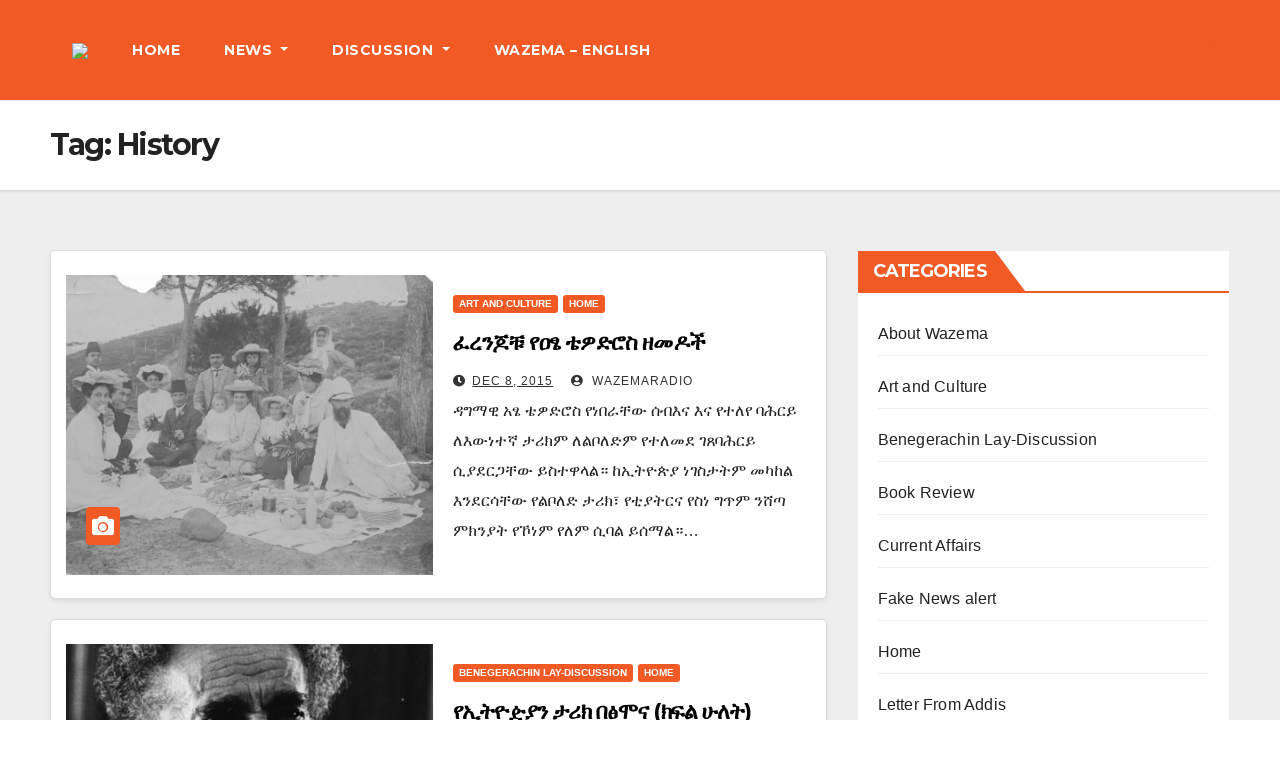

--- FILE ---
content_type: text/html; charset=UTF-8
request_url: https://wazemaradio.com/tag/history/
body_size: 14470
content:
<!DOCTYPE html>
<html dir="ltr" lang="en-US" prefix="og: https://ogp.me/ns#">
<head>
<meta charset="UTF-8">
<meta name="viewport" content="width=device-width, initial-scale=1">
<link rel="profile" href="https://gmpg.org/xfn/11">
<title>History - Wazemaradio</title>

		<!-- All in One SEO 4.9.3 - aioseo.com -->
	<meta name="robots" content="max-image-preview:large" />
	<link rel="canonical" href="https://wazemaradio.com/tag/history/" />
	<meta name="generator" content="All in One SEO (AIOSEO) 4.9.3" />
		<script type="application/ld+json" class="aioseo-schema">
			{"@context":"https:\/\/schema.org","@graph":[{"@type":"BreadcrumbList","@id":"https:\/\/wazemaradio.com\/tag\/history\/#breadcrumblist","itemListElement":[{"@type":"ListItem","@id":"https:\/\/wazemaradio.com#listItem","position":1,"name":"Home","item":"https:\/\/wazemaradio.com","nextItem":{"@type":"ListItem","@id":"https:\/\/wazemaradio.com\/tag\/history\/#listItem","name":"History"}},{"@type":"ListItem","@id":"https:\/\/wazemaradio.com\/tag\/history\/#listItem","position":2,"name":"History","previousItem":{"@type":"ListItem","@id":"https:\/\/wazemaradio.com#listItem","name":"Home"}}]},{"@type":"CollectionPage","@id":"https:\/\/wazemaradio.com\/tag\/history\/#collectionpage","url":"https:\/\/wazemaradio.com\/tag\/history\/","name":"History - Wazemaradio","inLanguage":"en-US","isPartOf":{"@id":"https:\/\/wazemaradio.com\/#website"},"breadcrumb":{"@id":"https:\/\/wazemaradio.com\/tag\/history\/#breadcrumblist"}},{"@type":"Organization","@id":"https:\/\/wazemaradio.com\/#organization","name":"Wazemaradio","description":"Wazema Radio","url":"https:\/\/wazemaradio.com\/","telephone":"+13612377475","logo":{"@type":"ImageObject","url":"https:\/\/wazemaradio.com\/wp-content\/uploads\/2023\/05\/Wazema-Daily-Logo.jpg","@id":"https:\/\/wazemaradio.com\/tag\/history\/#organizationLogo","width":1170,"height":888},"image":{"@id":"https:\/\/wazemaradio.com\/tag\/history\/#organizationLogo"},"sameAs":["https:\/\/www.facebook.com\/Wazemaradio","https:\/\/twitter.com\/Wazemaradio","https:\/\/www.youtube.com\/wazemaradio"]},{"@type":"WebSite","@id":"https:\/\/wazemaradio.com\/#website","url":"https:\/\/wazemaradio.com\/","name":"Wazemaradio","description":"Wazema Radio","inLanguage":"en-US","publisher":{"@id":"https:\/\/wazemaradio.com\/#organization"}}]}
		</script>
		<!-- All in One SEO -->

<!-- Google tag (gtag.js) consent mode dataLayer added by Site Kit -->
<script type="text/javascript" id="google_gtagjs-js-consent-mode-data-layer">
/* <![CDATA[ */
window.dataLayer = window.dataLayer || [];function gtag(){dataLayer.push(arguments);}
gtag('consent', 'default', {"ad_personalization":"denied","ad_storage":"denied","ad_user_data":"denied","analytics_storage":"denied","functionality_storage":"denied","security_storage":"denied","personalization_storage":"denied","region":["AT","BE","BG","CH","CY","CZ","DE","DK","EE","ES","FI","FR","GB","GR","HR","HU","IE","IS","IT","LI","LT","LU","LV","MT","NL","NO","PL","PT","RO","SE","SI","SK"],"wait_for_update":500});
window._googlesitekitConsentCategoryMap = {"statistics":["analytics_storage"],"marketing":["ad_storage","ad_user_data","ad_personalization"],"functional":["functionality_storage","security_storage"],"preferences":["personalization_storage"]};
window._googlesitekitConsents = {"ad_personalization":"denied","ad_storage":"denied","ad_user_data":"denied","analytics_storage":"denied","functionality_storage":"denied","security_storage":"denied","personalization_storage":"denied","region":["AT","BE","BG","CH","CY","CZ","DE","DK","EE","ES","FI","FR","GB","GR","HR","HU","IE","IS","IT","LI","LT","LU","LV","MT","NL","NO","PL","PT","RO","SE","SI","SK"],"wait_for_update":500};
/* ]]> */
</script>
<!-- End Google tag (gtag.js) consent mode dataLayer added by Site Kit -->
<link rel='dns-prefetch' href='//fonts.googleapis.com' />
<link rel='dns-prefetch' href='//www.googletagmanager.com' />
<link rel='dns-prefetch' href='//pagead2.googlesyndication.com' />
<link rel="alternate" type="application/rss+xml" title="Wazemaradio &raquo; Feed" href="https://wazemaradio.com/feed/" />
<link rel="alternate" type="application/rss+xml" title="Wazemaradio &raquo; Comments Feed" href="https://wazemaradio.com/comments/feed/" />

<!-- Google tag gateway for advertisers snippet added by Site Kit -->
<script type="text/javascript">
/* <![CDATA[ */
(function(w,i,g){w[g]=w[g]||[];if(typeof w[g].push=='function')w[g].push.apply(w[g],i)})
(window,["G-X7H328CB7J","AW-9728888680262959"],'google_tags_first_party');
/* ]]> */
</script>
<link rel="alternate" type="application/rss+xml" title="Wazemaradio &raquo; History Tag Feed" href="https://wazemaradio.com/tag/history/feed/" />
		<!-- This site uses the Google Analytics by MonsterInsights plugin v9.0.1 - Using Analytics tracking - https://www.monsterinsights.com/ -->
							<script src="//www.googletagmanager.com/gtag/js?id=G-WP25TQD6S0"  data-cfasync="false" data-wpfc-render="false" type="text/javascript" async></script>
			<script data-cfasync="false" data-wpfc-render="false" type="text/javascript">
				var mi_version = '9.0.1';
				var mi_track_user = true;
				var mi_no_track_reason = '';
								var MonsterInsightsDefaultLocations = {"page_location":"https:\/\/wazemaradio.com\/tag\/history\/"};
				if ( typeof MonsterInsightsPrivacyGuardFilter === 'function' ) {
					var MonsterInsightsLocations = (typeof MonsterInsightsExcludeQuery === 'object') ? MonsterInsightsPrivacyGuardFilter( MonsterInsightsExcludeQuery ) : MonsterInsightsPrivacyGuardFilter( MonsterInsightsDefaultLocations );
				} else {
					var MonsterInsightsLocations = (typeof MonsterInsightsExcludeQuery === 'object') ? MonsterInsightsExcludeQuery : MonsterInsightsDefaultLocations;
				}

								var disableStrs = [
										'ga-disable-G-WP25TQD6S0',
									];

				/* Function to detect opted out users */
				function __gtagTrackerIsOptedOut() {
					for (var index = 0; index < disableStrs.length; index++) {
						if (document.cookie.indexOf(disableStrs[index] + '=true') > -1) {
							return true;
						}
					}

					return false;
				}

				/* Disable tracking if the opt-out cookie exists. */
				if (__gtagTrackerIsOptedOut()) {
					for (var index = 0; index < disableStrs.length; index++) {
						window[disableStrs[index]] = true;
					}
				}

				/* Opt-out function */
				function __gtagTrackerOptout() {
					for (var index = 0; index < disableStrs.length; index++) {
						document.cookie = disableStrs[index] + '=true; expires=Thu, 31 Dec 2099 23:59:59 UTC; path=/';
						window[disableStrs[index]] = true;
					}
				}

				if ('undefined' === typeof gaOptout) {
					function gaOptout() {
						__gtagTrackerOptout();
					}
				}
								window.dataLayer = window.dataLayer || [];

				window.MonsterInsightsDualTracker = {
					helpers: {},
					trackers: {},
				};
				if (mi_track_user) {
					function __gtagDataLayer() {
						dataLayer.push(arguments);
					}

					function __gtagTracker(type, name, parameters) {
						if (!parameters) {
							parameters = {};
						}

						if (parameters.send_to) {
							__gtagDataLayer.apply(null, arguments);
							return;
						}

						if (type === 'event') {
														parameters.send_to = monsterinsights_frontend.v4_id;
							var hookName = name;
							if (typeof parameters['event_category'] !== 'undefined') {
								hookName = parameters['event_category'] + ':' + name;
							}

							if (typeof MonsterInsightsDualTracker.trackers[hookName] !== 'undefined') {
								MonsterInsightsDualTracker.trackers[hookName](parameters);
							} else {
								__gtagDataLayer('event', name, parameters);
							}
							
						} else {
							__gtagDataLayer.apply(null, arguments);
						}
					}

					__gtagTracker('js', new Date());
					__gtagTracker('set', {
						'developer_id.dZGIzZG': true,
											});
					if ( MonsterInsightsLocations.page_location ) {
						__gtagTracker('set', MonsterInsightsLocations);
					}
										__gtagTracker('config', 'G-WP25TQD6S0', {"forceSSL":"true","link_attribution":"true"} );
															window.gtag = __gtagTracker;										(function () {
						/* https://developers.google.com/analytics/devguides/collection/analyticsjs/ */
						/* ga and __gaTracker compatibility shim. */
						var noopfn = function () {
							return null;
						};
						var newtracker = function () {
							return new Tracker();
						};
						var Tracker = function () {
							return null;
						};
						var p = Tracker.prototype;
						p.get = noopfn;
						p.set = noopfn;
						p.send = function () {
							var args = Array.prototype.slice.call(arguments);
							args.unshift('send');
							__gaTracker.apply(null, args);
						};
						var __gaTracker = function () {
							var len = arguments.length;
							if (len === 0) {
								return;
							}
							var f = arguments[len - 1];
							if (typeof f !== 'object' || f === null || typeof f.hitCallback !== 'function') {
								if ('send' === arguments[0]) {
									var hitConverted, hitObject = false, action;
									if ('event' === arguments[1]) {
										if ('undefined' !== typeof arguments[3]) {
											hitObject = {
												'eventAction': arguments[3],
												'eventCategory': arguments[2],
												'eventLabel': arguments[4],
												'value': arguments[5] ? arguments[5] : 1,
											}
										}
									}
									if ('pageview' === arguments[1]) {
										if ('undefined' !== typeof arguments[2]) {
											hitObject = {
												'eventAction': 'page_view',
												'page_path': arguments[2],
											}
										}
									}
									if (typeof arguments[2] === 'object') {
										hitObject = arguments[2];
									}
									if (typeof arguments[5] === 'object') {
										Object.assign(hitObject, arguments[5]);
									}
									if ('undefined' !== typeof arguments[1].hitType) {
										hitObject = arguments[1];
										if ('pageview' === hitObject.hitType) {
											hitObject.eventAction = 'page_view';
										}
									}
									if (hitObject) {
										action = 'timing' === arguments[1].hitType ? 'timing_complete' : hitObject.eventAction;
										hitConverted = mapArgs(hitObject);
										__gtagTracker('event', action, hitConverted);
									}
								}
								return;
							}

							function mapArgs(args) {
								var arg, hit = {};
								var gaMap = {
									'eventCategory': 'event_category',
									'eventAction': 'event_action',
									'eventLabel': 'event_label',
									'eventValue': 'event_value',
									'nonInteraction': 'non_interaction',
									'timingCategory': 'event_category',
									'timingVar': 'name',
									'timingValue': 'value',
									'timingLabel': 'event_label',
									'page': 'page_path',
									'location': 'page_location',
									'title': 'page_title',
									'referrer' : 'page_referrer',
								};
								for (arg in args) {
																		if (!(!args.hasOwnProperty(arg) || !gaMap.hasOwnProperty(arg))) {
										hit[gaMap[arg]] = args[arg];
									} else {
										hit[arg] = args[arg];
									}
								}
								return hit;
							}

							try {
								f.hitCallback();
							} catch (ex) {
							}
						};
						__gaTracker.create = newtracker;
						__gaTracker.getByName = newtracker;
						__gaTracker.getAll = function () {
							return [];
						};
						__gaTracker.remove = noopfn;
						__gaTracker.loaded = true;
						window['__gaTracker'] = __gaTracker;
					})();
									} else {
										console.log("");
					(function () {
						function __gtagTracker() {
							return null;
						}

						window['__gtagTracker'] = __gtagTracker;
						window['gtag'] = __gtagTracker;
					})();
									}
			</script>
				<!-- / Google Analytics by MonsterInsights -->
		<script type="text/javascript">
/* <![CDATA[ */
window._wpemojiSettings = {"baseUrl":"https:\/\/s.w.org\/images\/core\/emoji\/15.0.3\/72x72\/","ext":".png","svgUrl":"https:\/\/s.w.org\/images\/core\/emoji\/15.0.3\/svg\/","svgExt":".svg","source":{"concatemoji":"https:\/\/wazemaradio.com\/wp-includes\/js\/wp-emoji-release.min.js?ver=6.6.4"}};
/*! This file is auto-generated */
!function(i,n){var o,s,e;function c(e){try{var t={supportTests:e,timestamp:(new Date).valueOf()};sessionStorage.setItem(o,JSON.stringify(t))}catch(e){}}function p(e,t,n){e.clearRect(0,0,e.canvas.width,e.canvas.height),e.fillText(t,0,0);var t=new Uint32Array(e.getImageData(0,0,e.canvas.width,e.canvas.height).data),r=(e.clearRect(0,0,e.canvas.width,e.canvas.height),e.fillText(n,0,0),new Uint32Array(e.getImageData(0,0,e.canvas.width,e.canvas.height).data));return t.every(function(e,t){return e===r[t]})}function u(e,t,n){switch(t){case"flag":return n(e,"\ud83c\udff3\ufe0f\u200d\u26a7\ufe0f","\ud83c\udff3\ufe0f\u200b\u26a7\ufe0f")?!1:!n(e,"\ud83c\uddfa\ud83c\uddf3","\ud83c\uddfa\u200b\ud83c\uddf3")&&!n(e,"\ud83c\udff4\udb40\udc67\udb40\udc62\udb40\udc65\udb40\udc6e\udb40\udc67\udb40\udc7f","\ud83c\udff4\u200b\udb40\udc67\u200b\udb40\udc62\u200b\udb40\udc65\u200b\udb40\udc6e\u200b\udb40\udc67\u200b\udb40\udc7f");case"emoji":return!n(e,"\ud83d\udc26\u200d\u2b1b","\ud83d\udc26\u200b\u2b1b")}return!1}function f(e,t,n){var r="undefined"!=typeof WorkerGlobalScope&&self instanceof WorkerGlobalScope?new OffscreenCanvas(300,150):i.createElement("canvas"),a=r.getContext("2d",{willReadFrequently:!0}),o=(a.textBaseline="top",a.font="600 32px Arial",{});return e.forEach(function(e){o[e]=t(a,e,n)}),o}function t(e){var t=i.createElement("script");t.src=e,t.defer=!0,i.head.appendChild(t)}"undefined"!=typeof Promise&&(o="wpEmojiSettingsSupports",s=["flag","emoji"],n.supports={everything:!0,everythingExceptFlag:!0},e=new Promise(function(e){i.addEventListener("DOMContentLoaded",e,{once:!0})}),new Promise(function(t){var n=function(){try{var e=JSON.parse(sessionStorage.getItem(o));if("object"==typeof e&&"number"==typeof e.timestamp&&(new Date).valueOf()<e.timestamp+604800&&"object"==typeof e.supportTests)return e.supportTests}catch(e){}return null}();if(!n){if("undefined"!=typeof Worker&&"undefined"!=typeof OffscreenCanvas&&"undefined"!=typeof URL&&URL.createObjectURL&&"undefined"!=typeof Blob)try{var e="postMessage("+f.toString()+"("+[JSON.stringify(s),u.toString(),p.toString()].join(",")+"));",r=new Blob([e],{type:"text/javascript"}),a=new Worker(URL.createObjectURL(r),{name:"wpTestEmojiSupports"});return void(a.onmessage=function(e){c(n=e.data),a.terminate(),t(n)})}catch(e){}c(n=f(s,u,p))}t(n)}).then(function(e){for(var t in e)n.supports[t]=e[t],n.supports.everything=n.supports.everything&&n.supports[t],"flag"!==t&&(n.supports.everythingExceptFlag=n.supports.everythingExceptFlag&&n.supports[t]);n.supports.everythingExceptFlag=n.supports.everythingExceptFlag&&!n.supports.flag,n.DOMReady=!1,n.readyCallback=function(){n.DOMReady=!0}}).then(function(){return e}).then(function(){var e;n.supports.everything||(n.readyCallback(),(e=n.source||{}).concatemoji?t(e.concatemoji):e.wpemoji&&e.twemoji&&(t(e.twemoji),t(e.wpemoji)))}))}((window,document),window._wpemojiSettings);
/* ]]> */
</script>
<style id='wp-emoji-styles-inline-css' type='text/css'>

	img.wp-smiley, img.emoji {
		display: inline !important;
		border: none !important;
		box-shadow: none !important;
		height: 1em !important;
		width: 1em !important;
		margin: 0 0.07em !important;
		vertical-align: -0.1em !important;
		background: none !important;
		padding: 0 !important;
	}
</style>
<link rel='stylesheet' id='wp-block-library-css' href='https://wazemaradio.com/wp-includes/css/dist/block-library/style.min.css?ver=6.6.4' type='text/css' media='all' />
<link rel='stylesheet' id='aioseo/css/src/vue/standalone/blocks/table-of-contents/global.scss-css' href='https://wazemaradio.com/wp-content/plugins/all-in-one-seo-pack/dist/Lite/assets/css/table-of-contents/global.e90f6d47.css?ver=4.9.3' type='text/css' media='all' />
<style id='classic-theme-styles-inline-css' type='text/css'>
/*! This file is auto-generated */
.wp-block-button__link{color:#fff;background-color:#32373c;border-radius:9999px;box-shadow:none;text-decoration:none;padding:calc(.667em + 2px) calc(1.333em + 2px);font-size:1.125em}.wp-block-file__button{background:#32373c;color:#fff;text-decoration:none}
</style>
<style id='global-styles-inline-css' type='text/css'>
:root{--wp--preset--aspect-ratio--square: 1;--wp--preset--aspect-ratio--4-3: 4/3;--wp--preset--aspect-ratio--3-4: 3/4;--wp--preset--aspect-ratio--3-2: 3/2;--wp--preset--aspect-ratio--2-3: 2/3;--wp--preset--aspect-ratio--16-9: 16/9;--wp--preset--aspect-ratio--9-16: 9/16;--wp--preset--color--black: #000000;--wp--preset--color--cyan-bluish-gray: #abb8c3;--wp--preset--color--white: #ffffff;--wp--preset--color--pale-pink: #f78da7;--wp--preset--color--vivid-red: #cf2e2e;--wp--preset--color--luminous-vivid-orange: #ff6900;--wp--preset--color--luminous-vivid-amber: #fcb900;--wp--preset--color--light-green-cyan: #7bdcb5;--wp--preset--color--vivid-green-cyan: #00d084;--wp--preset--color--pale-cyan-blue: #8ed1fc;--wp--preset--color--vivid-cyan-blue: #0693e3;--wp--preset--color--vivid-purple: #9b51e0;--wp--preset--gradient--vivid-cyan-blue-to-vivid-purple: linear-gradient(135deg,rgba(6,147,227,1) 0%,rgb(155,81,224) 100%);--wp--preset--gradient--light-green-cyan-to-vivid-green-cyan: linear-gradient(135deg,rgb(122,220,180) 0%,rgb(0,208,130) 100%);--wp--preset--gradient--luminous-vivid-amber-to-luminous-vivid-orange: linear-gradient(135deg,rgba(252,185,0,1) 0%,rgba(255,105,0,1) 100%);--wp--preset--gradient--luminous-vivid-orange-to-vivid-red: linear-gradient(135deg,rgba(255,105,0,1) 0%,rgb(207,46,46) 100%);--wp--preset--gradient--very-light-gray-to-cyan-bluish-gray: linear-gradient(135deg,rgb(238,238,238) 0%,rgb(169,184,195) 100%);--wp--preset--gradient--cool-to-warm-spectrum: linear-gradient(135deg,rgb(74,234,220) 0%,rgb(151,120,209) 20%,rgb(207,42,186) 40%,rgb(238,44,130) 60%,rgb(251,105,98) 80%,rgb(254,248,76) 100%);--wp--preset--gradient--blush-light-purple: linear-gradient(135deg,rgb(255,206,236) 0%,rgb(152,150,240) 100%);--wp--preset--gradient--blush-bordeaux: linear-gradient(135deg,rgb(254,205,165) 0%,rgb(254,45,45) 50%,rgb(107,0,62) 100%);--wp--preset--gradient--luminous-dusk: linear-gradient(135deg,rgb(255,203,112) 0%,rgb(199,81,192) 50%,rgb(65,88,208) 100%);--wp--preset--gradient--pale-ocean: linear-gradient(135deg,rgb(255,245,203) 0%,rgb(182,227,212) 50%,rgb(51,167,181) 100%);--wp--preset--gradient--electric-grass: linear-gradient(135deg,rgb(202,248,128) 0%,rgb(113,206,126) 100%);--wp--preset--gradient--midnight: linear-gradient(135deg,rgb(2,3,129) 0%,rgb(40,116,252) 100%);--wp--preset--font-size--small: 13px;--wp--preset--font-size--medium: 20px;--wp--preset--font-size--large: 36px;--wp--preset--font-size--x-large: 42px;--wp--preset--spacing--20: 0.44rem;--wp--preset--spacing--30: 0.67rem;--wp--preset--spacing--40: 1rem;--wp--preset--spacing--50: 1.5rem;--wp--preset--spacing--60: 2.25rem;--wp--preset--spacing--70: 3.38rem;--wp--preset--spacing--80: 5.06rem;--wp--preset--shadow--natural: 6px 6px 9px rgba(0, 0, 0, 0.2);--wp--preset--shadow--deep: 12px 12px 50px rgba(0, 0, 0, 0.4);--wp--preset--shadow--sharp: 6px 6px 0px rgba(0, 0, 0, 0.2);--wp--preset--shadow--outlined: 6px 6px 0px -3px rgba(255, 255, 255, 1), 6px 6px rgba(0, 0, 0, 1);--wp--preset--shadow--crisp: 6px 6px 0px rgba(0, 0, 0, 1);}:where(.is-layout-flex){gap: 0.5em;}:where(.is-layout-grid){gap: 0.5em;}body .is-layout-flex{display: flex;}.is-layout-flex{flex-wrap: wrap;align-items: center;}.is-layout-flex > :is(*, div){margin: 0;}body .is-layout-grid{display: grid;}.is-layout-grid > :is(*, div){margin: 0;}:where(.wp-block-columns.is-layout-flex){gap: 2em;}:where(.wp-block-columns.is-layout-grid){gap: 2em;}:where(.wp-block-post-template.is-layout-flex){gap: 1.25em;}:where(.wp-block-post-template.is-layout-grid){gap: 1.25em;}.has-black-color{color: var(--wp--preset--color--black) !important;}.has-cyan-bluish-gray-color{color: var(--wp--preset--color--cyan-bluish-gray) !important;}.has-white-color{color: var(--wp--preset--color--white) !important;}.has-pale-pink-color{color: var(--wp--preset--color--pale-pink) !important;}.has-vivid-red-color{color: var(--wp--preset--color--vivid-red) !important;}.has-luminous-vivid-orange-color{color: var(--wp--preset--color--luminous-vivid-orange) !important;}.has-luminous-vivid-amber-color{color: var(--wp--preset--color--luminous-vivid-amber) !important;}.has-light-green-cyan-color{color: var(--wp--preset--color--light-green-cyan) !important;}.has-vivid-green-cyan-color{color: var(--wp--preset--color--vivid-green-cyan) !important;}.has-pale-cyan-blue-color{color: var(--wp--preset--color--pale-cyan-blue) !important;}.has-vivid-cyan-blue-color{color: var(--wp--preset--color--vivid-cyan-blue) !important;}.has-vivid-purple-color{color: var(--wp--preset--color--vivid-purple) !important;}.has-black-background-color{background-color: var(--wp--preset--color--black) !important;}.has-cyan-bluish-gray-background-color{background-color: var(--wp--preset--color--cyan-bluish-gray) !important;}.has-white-background-color{background-color: var(--wp--preset--color--white) !important;}.has-pale-pink-background-color{background-color: var(--wp--preset--color--pale-pink) !important;}.has-vivid-red-background-color{background-color: var(--wp--preset--color--vivid-red) !important;}.has-luminous-vivid-orange-background-color{background-color: var(--wp--preset--color--luminous-vivid-orange) !important;}.has-luminous-vivid-amber-background-color{background-color: var(--wp--preset--color--luminous-vivid-amber) !important;}.has-light-green-cyan-background-color{background-color: var(--wp--preset--color--light-green-cyan) !important;}.has-vivid-green-cyan-background-color{background-color: var(--wp--preset--color--vivid-green-cyan) !important;}.has-pale-cyan-blue-background-color{background-color: var(--wp--preset--color--pale-cyan-blue) !important;}.has-vivid-cyan-blue-background-color{background-color: var(--wp--preset--color--vivid-cyan-blue) !important;}.has-vivid-purple-background-color{background-color: var(--wp--preset--color--vivid-purple) !important;}.has-black-border-color{border-color: var(--wp--preset--color--black) !important;}.has-cyan-bluish-gray-border-color{border-color: var(--wp--preset--color--cyan-bluish-gray) !important;}.has-white-border-color{border-color: var(--wp--preset--color--white) !important;}.has-pale-pink-border-color{border-color: var(--wp--preset--color--pale-pink) !important;}.has-vivid-red-border-color{border-color: var(--wp--preset--color--vivid-red) !important;}.has-luminous-vivid-orange-border-color{border-color: var(--wp--preset--color--luminous-vivid-orange) !important;}.has-luminous-vivid-amber-border-color{border-color: var(--wp--preset--color--luminous-vivid-amber) !important;}.has-light-green-cyan-border-color{border-color: var(--wp--preset--color--light-green-cyan) !important;}.has-vivid-green-cyan-border-color{border-color: var(--wp--preset--color--vivid-green-cyan) !important;}.has-pale-cyan-blue-border-color{border-color: var(--wp--preset--color--pale-cyan-blue) !important;}.has-vivid-cyan-blue-border-color{border-color: var(--wp--preset--color--vivid-cyan-blue) !important;}.has-vivid-purple-border-color{border-color: var(--wp--preset--color--vivid-purple) !important;}.has-vivid-cyan-blue-to-vivid-purple-gradient-background{background: var(--wp--preset--gradient--vivid-cyan-blue-to-vivid-purple) !important;}.has-light-green-cyan-to-vivid-green-cyan-gradient-background{background: var(--wp--preset--gradient--light-green-cyan-to-vivid-green-cyan) !important;}.has-luminous-vivid-amber-to-luminous-vivid-orange-gradient-background{background: var(--wp--preset--gradient--luminous-vivid-amber-to-luminous-vivid-orange) !important;}.has-luminous-vivid-orange-to-vivid-red-gradient-background{background: var(--wp--preset--gradient--luminous-vivid-orange-to-vivid-red) !important;}.has-very-light-gray-to-cyan-bluish-gray-gradient-background{background: var(--wp--preset--gradient--very-light-gray-to-cyan-bluish-gray) !important;}.has-cool-to-warm-spectrum-gradient-background{background: var(--wp--preset--gradient--cool-to-warm-spectrum) !important;}.has-blush-light-purple-gradient-background{background: var(--wp--preset--gradient--blush-light-purple) !important;}.has-blush-bordeaux-gradient-background{background: var(--wp--preset--gradient--blush-bordeaux) !important;}.has-luminous-dusk-gradient-background{background: var(--wp--preset--gradient--luminous-dusk) !important;}.has-pale-ocean-gradient-background{background: var(--wp--preset--gradient--pale-ocean) !important;}.has-electric-grass-gradient-background{background: var(--wp--preset--gradient--electric-grass) !important;}.has-midnight-gradient-background{background: var(--wp--preset--gradient--midnight) !important;}.has-small-font-size{font-size: var(--wp--preset--font-size--small) !important;}.has-medium-font-size{font-size: var(--wp--preset--font-size--medium) !important;}.has-large-font-size{font-size: var(--wp--preset--font-size--large) !important;}.has-x-large-font-size{font-size: var(--wp--preset--font-size--x-large) !important;}
:where(.wp-block-post-template.is-layout-flex){gap: 1.25em;}:where(.wp-block-post-template.is-layout-grid){gap: 1.25em;}
:where(.wp-block-columns.is-layout-flex){gap: 2em;}:where(.wp-block-columns.is-layout-grid){gap: 2em;}
:root :where(.wp-block-pullquote){font-size: 1.5em;line-height: 1.6;}
</style>
<link rel='stylesheet' id='ctf_styles-css' href='https://wazemaradio.com/wp-content/plugins/custom-twitter-feeds/css/ctf-styles.min.css?ver=2.3.1' type='text/css' media='all' />
<link rel='stylesheet' id='tnado_hidefi_styles-css' href='https://wazemaradio.com/wp-content/plugins/hide-featured-image-on-all-single-pagepost//tnado-styles.css?ver=6.6.4' type='text/css' media='all' />
<link rel='stylesheet' id='newsup-fonts-css' href='//fonts.googleapis.com/css?family=Montserrat%3A400%2C500%2C700%2C800%7CWork%2BSans%3A300%2C400%2C500%2C600%2C700%2C800%2C900%26display%3Dswap&#038;subset=latin%2Clatin-ext' type='text/css' media='all' />
<link rel='stylesheet' id='bootstrap-css' href='https://wazemaradio.com/wp-content/themes/newsup/css/bootstrap.css?ver=6.6.4' type='text/css' media='all' />
<link rel='stylesheet' id='newsup-style-css' href='https://wazemaradio.com/wp-content/themes/wazema/style.css?ver=6.6.4' type='text/css' media='all' />
<link rel='stylesheet' id='font-awesome-5-all-css' href='https://wazemaradio.com/wp-content/themes/newsup/css/font-awesome/css/all.min.css?ver=6.6.4' type='text/css' media='all' />
<link rel='stylesheet' id='font-awesome-4-shim-css' href='https://wazemaradio.com/wp-content/themes/newsup/css/font-awesome/css/v4-shims.min.css?ver=6.6.4' type='text/css' media='all' />
<link rel='stylesheet' id='owl-carousel-css' href='https://wazemaradio.com/wp-content/themes/newsup/css/owl.carousel.css?ver=6.6.4' type='text/css' media='all' />
<link rel='stylesheet' id='smartmenus-css' href='https://wazemaradio.com/wp-content/themes/newsup/css/jquery.smartmenus.bootstrap.css?ver=6.6.4' type='text/css' media='all' />
<link rel='stylesheet' id='newsup-style-parent-css' href='https://wazemaradio.com/wp-content/themes/newsup/style.css?ver=6.6.4' type='text/css' media='all' />
<link rel='stylesheet' id='newshunt-style-css' href='https://wazemaradio.com/wp-content/themes/wazema/style.css?ver=1.0' type='text/css' media='all' />
<link rel='stylesheet' id='newshunt-default-css-css' href='https://wazemaradio.com/wp-content/themes/wazema/css/colors/default.css?ver=6.6.4' type='text/css' media='all' />
<script type="text/javascript" src="https://wazemaradio.com/wp-content/plugins/google-analytics-for-wordpress/assets/js/frontend-gtag.min.js?ver=9.0.1" id="monsterinsights-frontend-script-js"></script>
<script data-cfasync="false" data-wpfc-render="false" type="text/javascript" id='monsterinsights-frontend-script-js-extra'>/* <![CDATA[ */
var monsterinsights_frontend = {"js_events_tracking":"true","download_extensions":"doc,pdf,ppt,zip,xls,docx,pptx,xlsx","inbound_paths":"[{\"path\":\"\\\/go\\\/\",\"label\":\"affiliate\"},{\"path\":\"\\\/recommend\\\/\",\"label\":\"affiliate\"}]","home_url":"https:\/\/wazemaradio.com","hash_tracking":"false","v4_id":"G-WP25TQD6S0"};/* ]]> */
</script>
<script type="text/javascript" src="https://wazemaradio.com/wp-includes/js/jquery/jquery.min.js?ver=3.7.1" id="jquery-core-js"></script>
<script type="text/javascript" src="https://wazemaradio.com/wp-includes/js/jquery/jquery-migrate.min.js?ver=3.4.1" id="jquery-migrate-js"></script>
<script type="text/javascript" id="jquery-js-after">
/* <![CDATA[ */
jQuery(document).ready(function() {
	jQuery(".2121b8259e64c6befcfec652e4302d8d").click(function() {
		jQuery.post(
			"https://wazemaradio.com/wp-admin/admin-ajax.php", {
				"action": "quick_adsense_onpost_ad_click",
				"quick_adsense_onpost_ad_index": jQuery(this).attr("data-index"),
				"quick_adsense_nonce": "af00292db4",
			}, function(response) { }
		);
	});
});
/* ]]> */
</script>
<script type="text/javascript" src="https://wazemaradio.com/wp-content/themes/newsup/js/navigation.js?ver=6.6.4" id="newsup-navigation-js"></script>
<script type="text/javascript" src="https://wazemaradio.com/wp-content/themes/newsup/js/bootstrap.js?ver=6.6.4" id="bootstrap-js"></script>
<script type="text/javascript" src="https://wazemaradio.com/wp-content/themes/newsup/js/owl.carousel.min.js?ver=6.6.4" id="owl-carousel-min-js"></script>
<script type="text/javascript" src="https://wazemaradio.com/wp-content/themes/newsup/js/jquery.smartmenus.js?ver=6.6.4" id="smartmenus-js-js"></script>
<script type="text/javascript" src="https://wazemaradio.com/wp-content/themes/newsup/js/jquery.smartmenus.bootstrap.js?ver=6.6.4" id="bootstrap-smartmenus-js-js"></script>
<script type="text/javascript" src="https://wazemaradio.com/wp-content/themes/newsup/js/jquery.marquee.js?ver=6.6.4" id="newsup-marquee-js-js"></script>
<script type="text/javascript" src="https://wazemaradio.com/wp-content/themes/newsup/js/main.js?ver=6.6.4" id="newsup-main-js-js"></script>

<!-- Google tag (gtag.js) snippet added by Site Kit -->
<!-- Google Analytics snippet added by Site Kit -->
<script type="text/javascript" src="https://wazemaradio.com/wp-content/plugins/google-site-kit/gtg/measurement.php?id=G-X7H328CB7J" id="google_gtagjs-G-X7H328CB7J-js" async></script>
<!-- Google Ads snippet added by Site Kit -->
<script type="text/javascript" src="https://wazemaradio.com/wp-content/plugins/google-site-kit/gtg/measurement.php?id=AW-9728888680262959" id="google_gtagjs-AW-9728888680262959-js" async></script>
<script type="text/javascript" id="google_gtagjs-js-after">
/* <![CDATA[ */
window.dataLayer = window.dataLayer || [];function gtag(){dataLayer.push(arguments);}
gtag("set","linker",{"domains":["wazemaradio.com"]});
gtag("js", new Date());
gtag("set", "developer_id.dZTNiMT", true);
gtag("set", "developer_id.dZmZmYj", true);
gtag("config", "G-X7H328CB7J");
gtag("config", "AW-9728888680262959");
/* ]]> */
</script>
<link rel="https://api.w.org/" href="https://wazemaradio.com/wp-json/" /><link rel="alternate" title="JSON" type="application/json" href="https://wazemaradio.com/wp-json/wp/v2/tags/205" /><link rel="EditURI" type="application/rsd+xml" title="RSD" href="https://wazemaradio.com/xmlrpc.php?rsd" />
<meta name="generator" content="WordPress 6.6.4" />
<meta name="generator" content="Seriously Simple Podcasting 3.14.2" />
<meta name="generator" content="Site Kit by Google 1.170.0" /><script type='text/javascript' data-cfasync='false'>var _mmunch = {'front': false, 'page': false, 'post': false, 'category': false, 'author': false, 'search': false, 'attachment': false, 'tag': false};_mmunch['tag'] = true;</script><script data-cfasync="false" src="//a.mailmunch.co/app/v1/site.js" id="mailmunch-script" data-plugin="mc_mm" data-mailmunch-site-id="1041385" async></script>
<link rel="alternate" type="application/rss+xml" title="Podcast RSS feed" href="https://wazemaradio.com/feed/podcast" />

<style type="text/css" id="custom-background-css">
    .wrapper { background-color: #eee; }
</style>

<!-- Google AdSense meta tags added by Site Kit -->
<meta name="google-adsense-platform-account" content="ca-host-pub-2644536267352236">
<meta name="google-adsense-platform-domain" content="sitekit.withgoogle.com">
<!-- End Google AdSense meta tags added by Site Kit -->
    <style type="text/css">
            body .site-title a,
        body .site-description {
            color: ##143745;
        }

        .site-branding-text .site-title a {
                font-size: px;
            }

            @media only screen and (max-width: 640px) {
                .site-branding-text .site-title a {
                    font-size: 40px;

                }
            }

            @media only screen and (max-width: 375px) {
                .site-branding-text .site-title a {
                    font-size: 32px;

                }
            }

        </style>
    
<!-- Google AdSense snippet added by Site Kit -->
<script type="text/javascript" async="async" src="https://pagead2.googlesyndication.com/pagead/js/adsbygoogle.js?client=ca-pub-8646311555987033&amp;host=ca-host-pub-2644536267352236" crossorigin="anonymous"></script>

<!-- End Google AdSense snippet added by Site Kit -->
<link rel="icon" href="https://wazemaradio.com/wp-content/uploads/2022/09/cropped-logo-32x32.png" sizes="32x32" />
<link rel="icon" href="https://wazemaradio.com/wp-content/uploads/2022/09/cropped-logo-192x192.png" sizes="192x192" />
<link rel="apple-touch-icon" href="https://wazemaradio.com/wp-content/uploads/2022/09/cropped-logo-180x180.png" />
<meta name="msapplication-TileImage" content="https://wazemaradio.com/wp-content/uploads/2022/09/cropped-logo-270x270.png" />
		<style type="text/css" id="wp-custom-css">
			#menu-home{
	background:#f15925;
}
.post-share-icons i {
    line-height: inherit;
    color: #f15925;
}
		</style>
		</head>
<body class="archive tag tag-history tag-205 wp-embed-responsive hfeed  ta-hide-date-author-in-list" >
<div id="page" class="site">
<a class="skip-link screen-reader-text" href="#content">
Skip to content</a>
    <div class="wrapper" id="custom-background-css">
        <header class="mg-headwidget" >
            <!--==================== TOP BAR ====================-->

                        <div class="clearfix"></div>
                        
    <div class="mg-menu-full">
      <nav class="navbar navbar-expand-lg navbar-wp" style="height: 100px;">
        <div class="container-fluid flex-row" >
          
                <!-- Right nav -->
                    <div class="m-header pl-3 ml-auto my-2 my-lg-0 position-relative align-items-center">
                                                <a class="mobilehomebtn" href="https://wazemaradio.com"><img src="https://zelesegna.com/wazema_wp/wp-content/themes/news-hunt/images/logo.png"></a>
                        
                        <div class="dropdown ml-auto show mg-search-box pr-3">
                            <a class="dropdown-toggle msearch ml-auto" href="#" role="button" id="dropdownMenuLink" data-toggle="dropdown" aria-haspopup="true" aria-expanded="false">
                               <i class="fas fa-search"></i>
                            </a>

                            <div class="dropdown-menu searchinner" aria-labelledby="dropdownMenuLink">
                        <form role="search" method="get" id="searchform" action="https://wazemaradio.com/">
  <div class="input-group">
    <input type="search" class="form-control" placeholder="Search" value="" name="s" />
    <span class="input-group-btn btn-default">
    <button type="submit" class="btn"> <i class="fas fa-search"></i> </button>
    </span> </div>
</form>                      </div>
                        </div>
                        <!-- navbar-toggle -->
                        <button class="navbar-toggler" type="button" data-toggle="collapse" data-target="#navbar-wp" aria-controls="navbarSupportedContent" aria-expanded="false" aria-label="Toggle navigation">
                          <i class="fas fa-bars"></i>
                        </button>
                        <!-- /navbar-toggle -->
                    </div>
                    <!-- /Right nav --> 
          
                  <div class="collapse navbar-collapse" id="navbar-wp">
                    <div class="d-md-block">
                  <ul id="menu-home" class="nav navbar-nav mr-auto"><li class="active home"><a class="homebtn" href="https://wazemaradio.com"><img src='https://zelesegna.com/wazema_wp/wp-content/themes/news-hunt/images/logo.png' width='80'></a></li><li id="menu-item-2389" class="menu-item menu-item-type-taxonomy menu-item-object-category menu-item-2389"><a class="nav-link" title="HOME" href="https://wazemaradio.com/category/home/">HOME</a></li>
<li id="menu-item-2381" class="menu-item menu-item-type-taxonomy menu-item-object-category menu-item-has-children menu-item-2381 dropdown"><a class="nav-link" title="NEWS" href="https://wazemaradio.com/category/current-affairs/" data-toggle="dropdown" class="dropdown-toggle">NEWS </a>
<ul role="menu" class=" dropdown-menu">
	<li id="menu-item-2387" class="menu-item menu-item-type-taxonomy menu-item-object-category menu-item-2387"><a class="dropdown-item" title="Letter From Addis" href="https://wazemaradio.com/category/discussion/letter-from-addis/">Letter From Addis</a></li>
	<li id="menu-item-2383" class="menu-item menu-item-type-taxonomy menu-item-object-category menu-item-has-children menu-item-2383 dropdown"><a class="dropdown-item" title="Art and Culture" href="https://wazemaradio.com/category/art/">Art and Culture</a>
	<ul role="menu" class=" dropdown-menu">
		<li id="menu-item-2384" class="menu-item menu-item-type-taxonomy menu-item-object-category menu-item-2384"><a class="dropdown-item" title="Book Review" href="https://wazemaradio.com/category/art/book-review/">Book Review</a></li>
	</ul>
</li>
	<li id="menu-item-2382" class="menu-item menu-item-type-taxonomy menu-item-object-category menu-item-2382"><a class="dropdown-item" title="Wazema Dossier" href="https://wazemaradio.com/category/current-affairs/wazema-dossier/">Wazema Dossier</a></li>
</ul>
</li>
<li id="menu-item-2386" class="menu-item menu-item-type-taxonomy menu-item-object-category menu-item-has-children menu-item-2386 dropdown"><a class="nav-link" title="DISCUSSION" href="https://wazemaradio.com/category/discussion/discussion-discussion/" data-toggle="dropdown" class="dropdown-toggle">DISCUSSION </a>
<ul role="menu" class=" dropdown-menu">
	<li id="menu-item-2420" class="menu-item menu-item-type-taxonomy menu-item-object-category menu-item-2420"><a class="dropdown-item" title="Wazema Forum" href="https://wazemaradio.com/category/home/wazema-forum/">Wazema Forum</a></li>
</ul>
</li>
<li id="menu-item-2421" class="menu-item menu-item-type-taxonomy menu-item-object-category menu-item-2421"><a class="nav-link" title="Wazema - ENGLISH" href="https://wazemaradio.com/category/institute/">Wazema &#8211; ENGLISH</a></li>
</ul>                </div>    
                  </div>

                <!-- Right nav -->
                    <div class="d-none d-lg-flex pl-3 ml-auto my-2 my-lg-0 position-relative align-items-center">
                        <div class="dropdown show mg-search-box pr-2">
                            <a class="dropdown-toggle msearch ml-auto" href="#" role="button" id="dropdownMenuLink" data-toggle="dropdown" aria-haspopup="true" aria-expanded="false">
                               <i class="fas fa-search"></i>
                            </a>

                            <div class="dropdown-menu searchinner" aria-labelledby="dropdownMenuLink">
                                <form role="search" method="get" id="searchform" action="https://wazemaradio.com/">
  <div class="input-group">
    <input type="search" class="form-control" placeholder="Search" value="" name="s" />
    <span class="input-group-btn btn-default">
    <button type="submit" class="btn"> <i class="fas fa-search"></i> </button>
    </span> </div>
</form>                            </div>
                        </div>
                    </div>
                <!-- /Right nav -->  
          </div>
      </nav> <!-- /Navigation -->
    </div>
</header>
<div class="clearfix"></div>
 <!--==================== Newsup breadcrumb section ====================-->
<div class="mg-breadcrumb-section" style='background: url("https://wazemaradio.com/wp-content/themes/wazema/images/head-back.jpg" ) repeat scroll center 0 #143745;'>
  <div class="overlay">
    <div class="container-fluid">
      <div class="row">
        <div class="col-md-12 col-sm-12">
			    <div class="mg-breadcrumb-title">
            <h1>Tag: <span>History</span></h1>          </div>
        </div>
      </div>
    </div>
    </div>
</div>
<div class="clearfix"></div><div id="content" class="container-fluid">
 <!--container-->
    <!--row-->
    <div class="row">
        <!--col-md-8-->
                <div class="col-md-8">
            <div id="post-1512" class="post-1512 post type-post status-publish format-standard has-post-thumbnail hentry category-art category-home tag-ethiopia-history tag-history">
                            <!-- mg-posts-sec mg-posts-modul-6 -->
                            <div class="mg-posts-sec mg-posts-modul-6">
                                <!-- mg-posts-sec-inner -->
                                <div class="mg-posts-sec-inner">
                                                                        <article class="d-md-flex mg-posts-sec-post align-items-center">
                                    <div class="col-12 col-md-6">
    <div class="mg-post-thumb back-img md" style="background-image: url('https://wazemaradio.com/wp-content/uploads/2015/12/Peter.jpg');">
        <span class="post-form"><i class="fas fa-camera"></i></span>
        <a class="link-div" href="https://wazemaradio.com/%e1%8d%88%e1%88%a8%e1%8a%95%e1%8c%86%e1%89%b9-%e1%8b%a8%e1%8b%90%e1%8d%84-%e1%89%b4%e1%8b%8e%e1%8b%b5%e1%88%ae%e1%88%b5-%e1%8b%98%e1%88%98%e1%8b%b6%e1%89%bd/"></a>
    </div> 
</div>
                                            <div class="mg-sec-top-post py-3 col">
                                                    <div class="mg-blog-category"> 
                                                        <a class="newsup-categories category-color-1" href="https://wazemaradio.com/category/art/" alt="View all posts in Art and Culture"> 
                                 Art and Culture
                             </a><a class="newsup-categories category-color-1" href="https://wazemaradio.com/category/home/" alt="View all posts in Home"> 
                                 Home
                             </a>                                                    </div>

                                                    <h4 class="entry-title title"><a href="https://wazemaradio.com/%e1%8d%88%e1%88%a8%e1%8a%95%e1%8c%86%e1%89%b9-%e1%8b%a8%e1%8b%90%e1%8d%84-%e1%89%b4%e1%8b%8e%e1%8b%b5%e1%88%ae%e1%88%b5-%e1%8b%98%e1%88%98%e1%8b%b6%e1%89%bd/">ፈረንጆቹ የዐፄ ቴዎድሮስ ዘመዶች</a></h4>
                                                        <div class="mg-blog-meta">
        <span class="mg-blog-date"><i class="fas fa-clock"></i>
         <a href="https://wazemaradio.com/2015/12/">
         Dec 8, 2015</a></span>
         <a class="auth" href="https://wazemaradio.com/author/wazemaradio/"><i class="fas fa-user-circle"></i> 
        wazemaradio</a>
         
    </div>
    
                                                
                                                    <div class="mg-content">
                                                        <p>ዳግማዊ አፄ ቴዎድሮስ የነበራቸው ሰብእና እና የተለየ ባሕርይ ለእውነተኛ ታሪክም ለልቦለድም የተለመደ ገጸባሕርይ ሲያደርጋቸው ይስተዋላል። ከኢትዮጵያ ነገስታትም መካከል እንደርሳቸው የልቦለድ ታሪክ፣ የቲያትርና የስነ ግጥም ንሸጣ ምክንያት የኾነም የለም ሲባል ይሰማል።&hellip;</p>
                                                </div>
                                            </div>
                                    </article>
                                                                         <article class="d-md-flex mg-posts-sec-post align-items-center">
                                    <div class="col-12 col-md-6">
    <div class="mg-post-thumb back-img md" style="background-image: url('https://wazemaradio.com/wp-content/uploads/2015/10/IHS.jpg');">
        <span class="post-form"><i class="fas fa-camera"></i></span>
        <a class="link-div" href="https://wazemaradio.com/%e1%8b%a8%e1%8a%a2%e1%89%b5%e1%8b%ae%e1%8b%bd%e1%8b%ab%e1%8a%95-%e1%89%b3%e1%88%aa%e1%8a%ad-%e1%89%a0%e1%8d%85%e1%88%9e%e1%8a%93-%e1%8a%ad%e1%8d%8d%e1%88%8d-%e1%88%81%e1%88%88%e1%89%b5/"></a>
    </div> 
</div>
                                            <div class="mg-sec-top-post py-3 col">
                                                    <div class="mg-blog-category"> 
                                                        <a class="newsup-categories category-color-1" href="https://wazemaradio.com/category/discussion/discussion-discussion/" alt="View all posts in Benegerachin Lay-Discussion"> 
                                 Benegerachin Lay-Discussion
                             </a><a class="newsup-categories category-color-1" href="https://wazemaradio.com/category/home/" alt="View all posts in Home"> 
                                 Home
                             </a>                                                    </div>

                                                    <h4 class="entry-title title"><a href="https://wazemaradio.com/%e1%8b%a8%e1%8a%a2%e1%89%b5%e1%8b%ae%e1%8b%bd%e1%8b%ab%e1%8a%95-%e1%89%b3%e1%88%aa%e1%8a%ad-%e1%89%a0%e1%8d%85%e1%88%9e%e1%8a%93-%e1%8a%ad%e1%8d%8d%e1%88%8d-%e1%88%81%e1%88%88%e1%89%b5/">የኢትዮዽያን ታሪክ በፅሞና   (ክፍል ሁለት)</a></h4>
                                                        <div class="mg-blog-meta">
        <span class="mg-blog-date"><i class="fas fa-clock"></i>
         <a href="https://wazemaradio.com/2015/10/">
         Oct 21, 2015</a></span>
         <a class="auth" href="https://wazemaradio.com/author/wazemaradio/"><i class="fas fa-user-circle"></i> 
        wazemaradio</a>
         
    </div>
    
                                                
                                                    <div class="mg-content">
                                                        <p>&nbsp; በኢትዮዽያ ታሪክ ውስጥ በአወዛጋቢነታቸው አብይ የሚባሉትን ሶስቱን ይጥቀሱ ቢባሉ የትኞቹን ያነሳሉ? ታሪክ መፃፍም ሆነ ማንበብ ብልሀት ይጠይቃል። የተነገረ የተፃፈ ሁሉ የታሪኩ መጨረሻ ላይሆን ይችላል። ታሪክ በጎም ጎምዛዛም ገፅታ ሊኖረው ይችላል።&hellip;</p>
                                                </div>
                                            </div>
                                    </article>
                                                                         <article class="d-md-flex mg-posts-sec-post align-items-center">
                                    <div class="col-12 col-md-6">
    <div class="mg-post-thumb back-img md" style="background-image: url('https://wazemaradio.com/wp-content/uploads/2015/10/The-body-of-Emperor-Yoahanes.jpeg');">
        <span class="post-form"><i class="fas fa-camera"></i></span>
        <a class="link-div" href="https://wazemaradio.com/%e1%8b%a8%e1%8a%a2%e1%89%b5%e1%8b%ae%e1%8c%b5%e1%8b%ab%e1%8a%95-%e1%89%b3%e1%88%aa%e1%8a%ad-%e1%89%a0%e1%8d%85%e1%88%9e%e1%8a%93-part-1/"></a>
    </div> 
</div>
                                            <div class="mg-sec-top-post py-3 col">
                                                    <div class="mg-blog-category"> 
                                                        <a class="newsup-categories category-color-1" href="https://wazemaradio.com/category/discussion/discussion-discussion/" alt="View all posts in Benegerachin Lay-Discussion"> 
                                 Benegerachin Lay-Discussion
                             </a><a class="newsup-categories category-color-1" href="https://wazemaradio.com/category/home/" alt="View all posts in Home"> 
                                 Home
                             </a>                                                    </div>

                                                    <h4 class="entry-title title"><a href="https://wazemaradio.com/%e1%8b%a8%e1%8a%a2%e1%89%b5%e1%8b%ae%e1%8c%b5%e1%8b%ab%e1%8a%95-%e1%89%b3%e1%88%aa%e1%8a%ad-%e1%89%a0%e1%8d%85%e1%88%9e%e1%8a%93-part-1/">የኢትዮጵያን ታሪክ በፅሞና &#8211; (PART 1)</a></h4>
                                                        <div class="mg-blog-meta">
        <span class="mg-blog-date"><i class="fas fa-clock"></i>
         <a href="https://wazemaradio.com/2015/10/">
         Oct 15, 2015</a></span>
         <a class="auth" href="https://wazemaradio.com/author/wazemaradio/"><i class="fas fa-user-circle"></i> 
        wazemaradio</a>
         
    </div>
    
                                                
                                                    <div class="mg-content">
                                                        <p>ታሪክ ከትላንት ይልቅ ለዛሬ ፋይዳው እጅጉን የጎላ ነው። ታሪክን በቅጡ አለመረዳትም ይሁን አዛብቶ ማቅረብ የውዝግብ ብሎም የግጭት መንስኤ ሲሆን ይስተዋላል። የኢትዮዽያ ታሪክም ከዚህ የተለየ አይደለም። ታሪክ እንዴት ይፃፋል ? በማን&hellip;</p>
                                                </div>
                                            </div>
                                    </article>
                                                                         <div class="col-md-12 text-center d-md-flex justify-content-center">
                                                                            </div>
                                </div>
                                <!-- // mg-posts-sec-inner -->
                            </div>
                            <!-- // mg-posts-sec block_6 -->

                            <!--col-md-12-->
</div>        </div>
                
        <!--/col-md-8-->
                <!--col-md-4-->
        <aside class="col-md-4">
            
<aside id="secondary" class="widget-area" role="complementary">
	<div id="sidebar-right" class="mg-sidebar">
		<div id="categories-4" class="mg-widget widget_categories"><div class="mg-wid-title"><h6>Categories</h6></div>
			<ul>
					<li class="cat-item cat-item-28"><a href="https://wazemaradio.com/category/institute/">About Wazema</a>
</li>
	<li class="cat-item cat-item-21"><a href="https://wazemaradio.com/category/art/">Art and Culture</a>
</li>
	<li class="cat-item cat-item-23"><a href="https://wazemaradio.com/category/discussion/discussion-discussion/">Benegerachin Lay-Discussion</a>
</li>
	<li class="cat-item cat-item-4"><a href="https://wazemaradio.com/category/art/book-review/">Book Review</a>
</li>
	<li class="cat-item cat-item-22"><a href="https://wazemaradio.com/category/current-affairs/">Current Affairs</a>
</li>
	<li class="cat-item cat-item-469"><a href="https://wazemaradio.com/category/news/fake-news-alert/">Fake News alert</a>
</li>
	<li class="cat-item cat-item-33"><a href="https://wazemaradio.com/category/home/">Home</a>
</li>
	<li class="cat-item cat-item-259"><a href="https://wazemaradio.com/category/discussion/letter-from-addis/">Letter From Addis</a>
</li>
	<li class="cat-item cat-item-424"><a href="https://wazemaradio.com/category/news/">News</a>
</li>
	<li class="cat-item cat-item-490"><a href="https://wazemaradio.com/category/podcasts/">PODCASTS</a>
</li>
	<li class="cat-item cat-item-5"><a href="https://wazemaradio.com/category/discussion/">Talking points</a>
</li>
	<li class="cat-item cat-item-1"><a href="https://wazemaradio.com/category/uncategorized/">Uncategorized</a>
</li>
	<li class="cat-item cat-item-7"><a href="https://wazemaradio.com/category/video/">Video</a>
</li>
	<li class="cat-item cat-item-508"><a href="https://wazemaradio.com/category/home/wazema-daily-news-english/">Wazema Daily News English</a>
</li>
	<li class="cat-item cat-item-6"><a href="https://wazemaradio.com/category/current-affairs/wazema-dossier/">Wazema Dossier</a>
</li>
	<li class="cat-item cat-item-305"><a href="https://wazemaradio.com/category/home/wazema-forum/">Wazema Forum</a>
</li>
			</ul>

			</div><div id="text-2" class="mg-widget widget_text"><div class="mg-wid-title"><h6>Wazema Media</h6></div>			<div class="textwidget">Wazema Media is legally registered organization founded in 2014 by Ethiopian exiled journalists, currently based in Addis Ababa, Ethiopia. </div>
		</div><div id="block-18" class="mg-widget widget_block">
<figure class="wp-block-embed is-type-rich is-provider-twitter wp-block-embed-twitter"><div class="wp-block-embed__wrapper">
<a class="twitter-timeline" data-width="640" data-height="960" data-dnt="true" href="https://twitter.com/Wazemaradio?ref_src=twsrc%5Etfw">Tweets by Wazemaradio</a><script async src="https://platform.twitter.com/widgets.js" charset="utf-8"></script>
</div></figure>
</div>	</div>
</aside><!-- #secondary -->
        </aside>
        <!--/col-md-4-->
            </div>
    <!--/row-->
</div>
  <div class="container-fluid mr-bot40 mg-posts-sec-inner">
        <div class="missed-inner">
        <div class="row">
                        <div class="col-md-12">
                <div class="mg-sec-title">
                    <!-- mg-sec-title -->
                    <h4>You missed</h4>
                </div>
            </div>
                            <!--col-md-3-->
                <div class="col-md-3 col-sm-6 pulse animated">
               <div class="mg-blog-post-3 minh back-img" 
                                                        style="background-image: url('https://wazemaradio.com/wp-content/uploads/2026/01/US-Ambassdor.jpeg');" >
                            <a class="link-div" href="https://wazemaradio.com/%e1%8b%9d%e1%88%ad%e1%8b%9d%e1%88%a9-%e1%8b%ad%e1%8d%8b-%e1%8b%ab%e1%88%8d%e1%89%b0%e1%8b%b0%e1%88%a8%e1%8c%88%e1%8b%8d-%e1%8b%a8%e1%8a%a2%e1%89%b5%e1%8b%ae%e1%8c%b5%e1%8b%ab%e1%8a%93-%e1%8b%a8/"></a>
                    <div class="mg-blog-inner">
                      <div class="mg-blog-category">
                      <a class="newsup-categories category-color-1" href="https://wazemaradio.com/category/current-affairs/" alt="View all posts in Current Affairs"> 
                                 Current Affairs
                             </a><a class="newsup-categories category-color-1" href="https://wazemaradio.com/category/home/" alt="View all posts in Home"> 
                                 Home
                             </a>                      </div>
                      <h4 class="title"> <a href="https://wazemaradio.com/%e1%8b%9d%e1%88%ad%e1%8b%9d%e1%88%a9-%e1%8b%ad%e1%8d%8b-%e1%8b%ab%e1%88%8d%e1%89%b0%e1%8b%b0%e1%88%a8%e1%8c%88%e1%8b%8d-%e1%8b%a8%e1%8a%a2%e1%89%b5%e1%8b%ae%e1%8c%b5%e1%8b%ab%e1%8a%93-%e1%8b%a8/" title="Permalink to: ዝርዝሩ ይፋ ያልተደረገው የኢትዮጵያና የአሜሪካ የጤና ትብብር ስምምነት"> ዝርዝሩ ይፋ ያልተደረገው የኢትዮጵያና የአሜሪካ የጤና ትብብር ስምምነት</a> </h4>
                          <div class="mg-blog-meta">
        <span class="mg-blog-date"><i class="fas fa-clock"></i>
         <a href="https://wazemaradio.com/2026/01/">
         Jan 20, 2026</a></span>
         <a class="auth" href="https://wazemaradio.com/author/wazemaradio/"><i class="fas fa-user-circle"></i> 
        wazemaradio</a>
         
    </div>
                        </div>
                </div>
            </div>
            <!--/col-md-3-->
                         <!--col-md-3-->
                <div class="col-md-3 col-sm-6 pulse animated">
               <div class="mg-blog-post-3 minh back-img" 
                                                        style="background-image: url('https://wazemaradio.com/wp-content/uploads/2026/01/Mekdes-Daba.jpg');" >
                            <a class="link-div" href="https://wazemaradio.com/%e1%88%9d%e1%8a%95-%e1%8b%ab%e1%88%85%e1%88%89-%e1%8b%a8%e1%88%85%e1%8a%ad%e1%88%9d%e1%8a%93-%e1%89%a3%e1%88%88%e1%88%99%e1%8b%ab%e1%8b%8e%e1%89%bd-%e1%8c%a5%e1%8b%ab%e1%89%84%e1%8b%8e%e1%89%bd/"></a>
                    <div class="mg-blog-inner">
                      <div class="mg-blog-category">
                      <a class="newsup-categories category-color-1" href="https://wazemaradio.com/category/current-affairs/" alt="View all posts in Current Affairs"> 
                                 Current Affairs
                             </a><a class="newsup-categories category-color-1" href="https://wazemaradio.com/category/home/" alt="View all posts in Home"> 
                                 Home
                             </a>                      </div>
                      <h4 class="title"> <a href="https://wazemaradio.com/%e1%88%9d%e1%8a%95-%e1%8b%ab%e1%88%85%e1%88%89-%e1%8b%a8%e1%88%85%e1%8a%ad%e1%88%9d%e1%8a%93-%e1%89%a3%e1%88%88%e1%88%99%e1%8b%ab%e1%8b%8e%e1%89%bd-%e1%8c%a5%e1%8b%ab%e1%89%84%e1%8b%8e%e1%89%bd/" title="Permalink to: ምን ያህሉ የህክምና ባለሙያዎች ጥያቄዎች ምላሽ አገኙ?"> ምን ያህሉ የህክምና ባለሙያዎች ጥያቄዎች ምላሽ አገኙ?</a> </h4>
                          <div class="mg-blog-meta">
        <span class="mg-blog-date"><i class="fas fa-clock"></i>
         <a href="https://wazemaradio.com/2026/01/">
         Jan 12, 2026</a></span>
         <a class="auth" href="https://wazemaradio.com/author/wazemaradio/"><i class="fas fa-user-circle"></i> 
        wazemaradio</a>
         
    </div>
                        </div>
                </div>
            </div>
            <!--/col-md-3-->
                         <!--col-md-3-->
                <div class="col-md-3 col-sm-6 pulse animated">
               <div class="mg-blog-post-3 minh back-img" 
                                                        style="background-image: url('https://wazemaradio.com/wp-content/uploads/2026/01/Desta-Dinka.jpg');" >
                            <a class="link-div" href="https://wazemaradio.com/%e1%8a%a8%e1%8a%a6%e1%88%ae%e1%88%9e-%e1%8d%8c%e1%8b%b0%e1%88%ab%e1%88%8a%e1%88%b5%e1%89%b5-%e1%8a%ae%e1%8a%95%e1%8c%8d%e1%88%a8%e1%88%b5-%e1%8a%a6%e1%8d%8c%e1%8a%ae-%e1%8b%ab%e1%8d%88%e1%8a%90/"></a>
                    <div class="mg-blog-inner">
                      <div class="mg-blog-category">
                      <a class="newsup-categories category-color-1" href="https://wazemaradio.com/category/current-affairs/" alt="View all posts in Current Affairs"> 
                                 Current Affairs
                             </a><a class="newsup-categories category-color-1" href="https://wazemaradio.com/category/home/" alt="View all posts in Home"> 
                                 Home
                             </a>                      </div>
                      <h4 class="title"> <a href="https://wazemaradio.com/%e1%8a%a8%e1%8a%a6%e1%88%ae%e1%88%9e-%e1%8d%8c%e1%8b%b0%e1%88%ab%e1%88%8a%e1%88%b5%e1%89%b5-%e1%8a%ae%e1%8a%95%e1%8c%8d%e1%88%a8%e1%88%b5-%e1%8a%a6%e1%8d%8c%e1%8a%ae-%e1%8b%ab%e1%8d%88%e1%8a%90/" title="Permalink to: ከኦሮሞ ፌደራሊስት ኮንግረስ (ኦፌኮ) ያፈነገጡ አመራሮች አዲስ የፖለቲካ ፓርቲ እያቋቋሙ ነው"> ከኦሮሞ ፌደራሊስት ኮንግረስ (ኦፌኮ) ያፈነገጡ አመራሮች አዲስ የፖለቲካ ፓርቲ እያቋቋሙ ነው</a> </h4>
                          <div class="mg-blog-meta">
        <span class="mg-blog-date"><i class="fas fa-clock"></i>
         <a href="https://wazemaradio.com/2026/01/">
         Jan 10, 2026</a></span>
         <a class="auth" href="https://wazemaradio.com/author/wazemaradio/"><i class="fas fa-user-circle"></i> 
        wazemaradio</a>
         
    </div>
                        </div>
                </div>
            </div>
            <!--/col-md-3-->
                         <!--col-md-3-->
                <div class="col-md-3 col-sm-6 pulse animated">
               <div class="mg-blog-post-3 minh back-img" 
                                                        style="background-image: url('https://wazemaradio.com/wp-content/uploads/2025/12/Gamo-cover.jpg');" >
                            <a class="link-div" href="https://wazemaradio.com/%e1%8b%a8%e1%8c%8b%e1%88%9e-%e1%8a%a0%e1%89%a3%e1%89%b6%e1%89%bd-%e1%8b%a8%e1%8a%a0%e1%88%b5%e1%88%ad-%e1%88%9a%e1%88%8a%e1%8b%a8%e1%8a%95-%e1%89%a5%e1%88%ad-%e1%88%bd%e1%88%8d%e1%88%9b%e1%89%b5/"></a>
                    <div class="mg-blog-inner">
                      <div class="mg-blog-category">
                      <a class="newsup-categories category-color-1" href="https://wazemaradio.com/category/current-affairs/" alt="View all posts in Current Affairs"> 
                                 Current Affairs
                             </a><a class="newsup-categories category-color-1" href="https://wazemaradio.com/category/home/" alt="View all posts in Home"> 
                                 Home
                             </a>                      </div>
                      <h4 class="title"> <a href="https://wazemaradio.com/%e1%8b%a8%e1%8c%8b%e1%88%9e-%e1%8a%a0%e1%89%a3%e1%89%b6%e1%89%bd-%e1%8b%a8%e1%8a%a0%e1%88%b5%e1%88%ad-%e1%88%9a%e1%88%8a%e1%8b%a8%e1%8a%95-%e1%89%a5%e1%88%ad-%e1%88%bd%e1%88%8d%e1%88%9b%e1%89%b5/" title="Permalink to: የጋሞ አባቶች የአስር ሚሊየን ብር ሽልማት የት ገባ?"> የጋሞ አባቶች የአስር ሚሊየን ብር ሽልማት የት ገባ?</a> </h4>
                          <div class="mg-blog-meta">
        <span class="mg-blog-date"><i class="fas fa-clock"></i>
         <a href="https://wazemaradio.com/2025/12/">
         Dec 31, 2025</a></span>
         <a class="auth" href="https://wazemaradio.com/author/wazemaradio/"><i class="fas fa-user-circle"></i> 
        wazemaradio</a>
         
    </div>
                        </div>
                </div>
            </div>
            <!--/col-md-3-->
                     

                </div>
            </div>
        </div>
<!--==================== FOOTER AREA ====================-->
        <footer> 
            <div class="overlay" style="background-color: #f15925">
                <!--Start mg-footer-widget-area-->
                                 <!--End mg-footer-widget-area-->
                <!--Start mg-footer-widget-area-->
                <div class="mg-footer-bottom-area">
                    <div class="container-fluid">
                       
                        <div class="row align-items-center">
                            <!--col-md-4-->
                            <div class="col-md-6">
                                                             <div class="site-branding-text">
                              <h1 class="site-title"> <a href="https://wazemaradio.com/" rel="home"><img src="https://zelesegna.com/wazema_wp/wp-content/themes/news-hunt/images/logo.png" width="200"></a></h1>
                              <p class="site-description"></p>
                              </div>
                                                          </div>

                             
                            <div class="col-md-6 text-right text-xs">
                                
                            <ul class="mg-social">
                                                                        <a  target="_blank" href="https://www.facebook.com/Wazemaradio"><li><span class="icon-soci facebook"><i class="fab fa-facebook fa-lg"></i></span> </li>
                                    </a>
                                                                        <a target="_blank" href="https://twitter.com/Wazemaradio">
                                                                        <li><span class="icon-soci twitter"><i class="fab fa-twitter"></i></span></li></a>
                                                                        <a  href="">
                                                                         <a target="_blank"  href="https://www.instagram.com/wazemaradio/"><li><span class="icon-soci instagram"><i class="fab fa-instagram"></i></span>
                                    </li></a>
                                                                                                            <a target="_blank"  href="https://youtube.com/user/Wazemaradio">
                                    <li><span class="icon-soci youtube"><i class="fab fa-youtube"></i></span></li></a>
                                    
                                                                        <a target="_blank"  href="https://t.me/wazema_radio">
                                    <li><span class="icon-soci telegram"><i class="fab fa-telegram"></i></span></li></a>
                                                                 </ul>


                            </div>
                            <!--/col-md-4-->  
                             
                        </div>
                        <!--/row-->
                    </div>
                    <!--/container-->
                </div>
                <!--End mg-footer-widget-area-->

                <div class="mg-footer-copyright">
                    <div class="container-fluid">
                        <div class="row">
                            <div class="col-md-6 text-xs">
                                <p>
                                <a href="">
																</a>
								
																</p>
                            </div>



                            <div class="col-md-6 text-right text-xs">
                                <ul id="menu-bottom" class="info-right"><li id="menu-item-1031" class="menu-item menu-item-type-custom menu-item-object-custom menu-item-1031"><a class="nav-link" title="Privacy" href="#">Privacy</a></li>
<li id="menu-item-320" class="menu-item menu-item-type-custom menu-item-object-custom menu-item-320"><a class="nav-link" title="Terms" href="#">Terms</a></li>
<li id="menu-item-1093" class="menu-item menu-item-type-custom menu-item-object-custom menu-item-1093"><a class="nav-link" title="About us" href="#">About us</a></li>
</ul>                            </div>
                        </div>
                    </div>
                </div>
            </div>
            <!--/overlay-->
        </footer>
        <!--/footer-->
    </div>
    <!--/wrapper-->
    <!--Scroll To Top-->
    <a href="#" class="ta_upscr bounceInup animated"><i class="fa fa-angle-up"></i></a>
    <!--/Scroll To Top-->
<!-- /Scroll To Top -->
<script>
jQuery('a,input').bind('focus', function() {
    if(!jQuery(this).closest(".menu-item").length && ( jQuery(window).width() <= 992) ) {
    jQuery('.navbar-collapse').removeClass('show');
}})
</script>
<script type="text/javascript" src="https://wazemaradio.com/wp-content/plugins/google-site-kit/dist/assets/js/googlesitekit-consent-mode-bc2e26cfa69fcd4a8261.js" id="googlesitekit-consent-mode-js"></script>
<script type="text/javascript" id="wp-consent-api-js-extra">
/* <![CDATA[ */
var consent_api = {"consent_type":"","waitfor_consent_hook":"","cookie_expiration":"30","cookie_prefix":"wp_consent"};
/* ]]> */
</script>
<script type="text/javascript" src="https://wazemaradio.com/wp-content/plugins/wp-consent-api/assets/js/wp-consent-api.min.js?ver=1.0.7" id="wp-consent-api-js"></script>
<script type="text/javascript" src="https://wazemaradio.com/wp-content/themes/newsup/js/custom.js?ver=6.6.4" id="newsup-custom-js"></script>
<script type="text/javascript" src="https://wazemaradio.com/wp-content/themes/newsup/js/custom-time.js?ver=6.6.4" id="newsup-custom-time-js"></script>
	<script>
	/(trident|msie)/i.test(navigator.userAgent)&&document.getElementById&&window.addEventListener&&window.addEventListener("hashchange",function(){var t,e=location.hash.substring(1);/^[A-z0-9_-]+$/.test(e)&&(t=document.getElementById(e))&&(/^(?:a|select|input|button|textarea)$/i.test(t.tagName)||(t.tabIndex=-1),t.focus())},!1);
	</script>
	</body>
</html>

--- FILE ---
content_type: text/html; charset=utf-8
request_url: https://www.google.com/recaptcha/api2/aframe
body_size: 183
content:
<!DOCTYPE HTML><html><head><meta http-equiv="content-type" content="text/html; charset=UTF-8"></head><body><script nonce="5E3gqRiwoQM9qL0dP6KvSw">/** Anti-fraud and anti-abuse applications only. See google.com/recaptcha */ try{var clients={'sodar':'https://pagead2.googlesyndication.com/pagead/sodar?'};window.addEventListener("message",function(a){try{if(a.source===window.parent){var b=JSON.parse(a.data);var c=clients[b['id']];if(c){var d=document.createElement('img');d.src=c+b['params']+'&rc='+(localStorage.getItem("rc::a")?sessionStorage.getItem("rc::b"):"");window.document.body.appendChild(d);sessionStorage.setItem("rc::e",parseInt(sessionStorage.getItem("rc::e")||0)+1);localStorage.setItem("rc::h",'1768991665616');}}}catch(b){}});window.parent.postMessage("_grecaptcha_ready", "*");}catch(b){}</script></body></html>